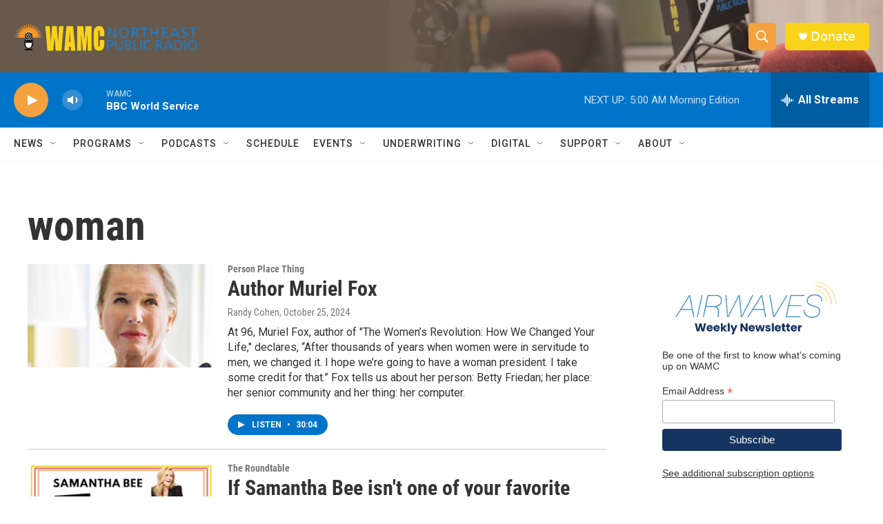

--- FILE ---
content_type: text/html; charset=utf-8
request_url: https://www.google.com/recaptcha/api2/aframe
body_size: 268
content:
<!DOCTYPE HTML><html><head><meta http-equiv="content-type" content="text/html; charset=UTF-8"></head><body><script nonce="FKC386EgP2h3OPEu9DAc6Q">/** Anti-fraud and anti-abuse applications only. See google.com/recaptcha */ try{var clients={'sodar':'https://pagead2.googlesyndication.com/pagead/sodar?'};window.addEventListener("message",function(a){try{if(a.source===window.parent){var b=JSON.parse(a.data);var c=clients[b['id']];if(c){var d=document.createElement('img');d.src=c+b['params']+'&rc='+(localStorage.getItem("rc::a")?sessionStorage.getItem("rc::b"):"");window.document.body.appendChild(d);sessionStorage.setItem("rc::e",parseInt(sessionStorage.getItem("rc::e")||0)+1);localStorage.setItem("rc::h",'1769576629297');}}}catch(b){}});window.parent.postMessage("_grecaptcha_ready", "*");}catch(b){}</script></body></html>